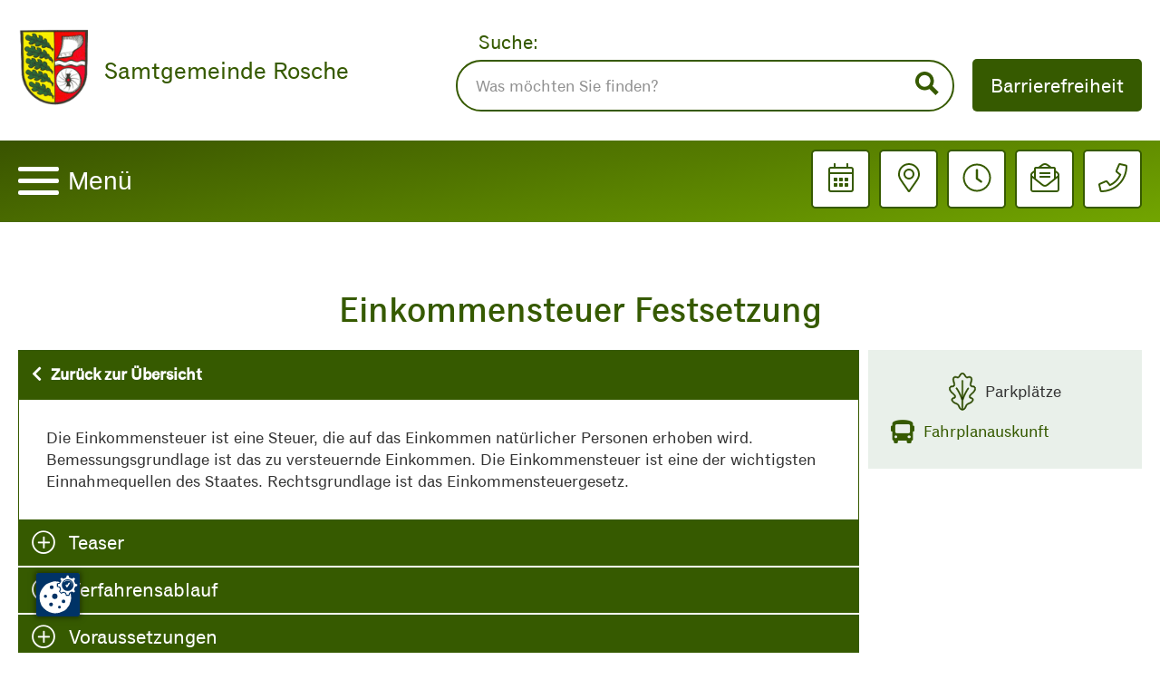

--- FILE ---
content_type: text/html;charset=UTF-8
request_url: https://www.samtgemeinde-rosche.de/bus/detail.html?id=406510931
body_size: 7622
content:
<!DOCTYPE html><html lang="de">
<!--
This website is powered by Neos, the Open Source Content Application Platform licensed under the GNU/GPL.
Neos is based on Flow, a powerful PHP application framework licensed under the MIT license.

More information and contribution opportunities at https://www.neos.io
-->
<head><script src="https://cc.mpa-web.de/public/ccm19.js?apiKey=205dd999cf7b73c955ccaa3b3376a0badec59493a68647dd&amp;domain=2aa8fb9" referrerpolicy="origin"></script><meta charset="UTF-8" /><link rel="preload" as="style" href="https://www.samtgemeinde-rosche.de/_Resources/Static/Packages/Marktplatz.Rosche/Styles/Main.css" media="all" /><link rel="preload" as="style" href="https://www.samtgemeinde-rosche.de/_Resources/Static/Packages/Marktplatz.Rosche/Styles/Main.toMerge.css" media="all" /><link href="https://api.tiles.mapbox.com/mapbox-gl-js/v0.49.0/mapbox-gl.css" rel="stylesheet" /><link rel="stylesheet" href="https://www.samtgemeinde-rosche.de/_Resources/Static/Packages/Marktplatz.Rosche/Assets/flexboxgrid/flexboxgrid.min.css" media="all" /><link rel="stylesheet" href="https://www.samtgemeinde-rosche.de/_Resources/Static/Packages/Marktplatz.Rosche/Assets/font-awesome/css/all.min.css" media="all" /><link rel="stylesheet" href="https://www.samtgemeinde-rosche.de/_Resources/Static/Packages/Marktplatz.Rosche/Assets/Swiper/css/swiper.min.css" media="all" /><link rel="stylesheet" href="https://www.samtgemeinde-rosche.de/_Resources/Static/Packages/Marktplatz.Rosche/Assets/lightslider/css/lightslider.min.css" media="all" /><link rel="stylesheet" href="https://www.samtgemeinde-rosche.de/_Resources/Static/Packages/Marktplatz.Rosche/Styles/Main.css" media="all" /><link rel="stylesheet" href="https://www.samtgemeinde-rosche.de/_Resources/Static/Packages/Marktplatz.Rosche/Styles/Main.toMerge.css" media="all" /><link rel="stylesheet" href="https://www.samtgemeinde-rosche.de/_Resources/Static/Packages/Marktplatz.Rosche/Styles/Print.css" media="print" /><title>Detail - BUS - Rosche</title><meta name="robots" content="index,follow" /><link rel="canonical" href="https://www.samtgemeinde-rosche.de/bus/detail.html" /><link rel="alternate" hreflang="x-default" href="https://www.samtgemeinde-rosche.de/bus/detail.html" /><link rel="alternate" hreflang="de" href="https://www.samtgemeinde-rosche.de/bus/detail.html" /><meta name="twitter:card" content="summary" /><meta name="twitter:title" content="Detail" /><meta name="twitter:url" content="https://www.samtgemeinde-rosche.de/bus/detail.html" /><meta property="og:type" content="website" /><meta property="og:title" content="Detail" /><meta property="og:site_name" content="Startseite" /><meta property="og:locale" content="de" /><meta property="og:url" content="https://www.samtgemeinde-rosche.de/bus/detail.html" /><script type="application/ld+json">{"@context":"http:\/\/schema.org\/","@type":"BreadcrumbList","itemListElement":[{"@type":"ListItem","position":1,"name":"Startseite","item":"https:\/\/www.samtgemeinde-rosche.de\/"},{"@type":"ListItem","position":2,"name":"BUS","item":"https:\/\/www.samtgemeinde-rosche.de\/bus.html"},{"@type":"ListItem","position":3,"name":"Detail","item":"https:\/\/www.samtgemeinde-rosche.de\/bus\/detail.html"}]}</script><link rel="apple-touch-icon" sizes="120x120" href="https://www.samtgemeinde-rosche.de/_Resources/Static/Packages/Marktplatz.Rosche/Assets/favicon/apple-touch-icon.png" /><link rel="icon" type="image/png" sizes="32x32" href="https://www.samtgemeinde-rosche.de/_Resources/Static/Packages/Marktplatz.Rosche/Assets/favicon/favicon-32x32.png" /><link rel="icon" type="image/png" sizes="16x16" href="https://www.samtgemeinde-rosche.de/_Resources/Static/Packages/Marktplatz.Rosche/Assets/favicon/favicon-16x16.png" /><link rel="manifest" href="https://www.samtgemeinde-rosche.de/_Resources/Static/Packages/Marktplatz.Rosche/Assets/favicon/site.webmanifest" /><link rel="mask-icon" href="https://www.samtgemeinde-rosche.de/_Resources/Static/Packages/Marktplatz.Rosche/Assets/favicon/safari-pinned-tab.svg" color="#5bbad5" /><meta name="msapplication-TileColor" content="#da532c" /><meta name="theme-color" content="#ffffff" /><meta name="viewport" content="width=device-width, initial-scale=1.0" /><meta name="format-detection" content="telephone=no" /></head><body><div class="PageWrapper" data-class="st-container"><svg style="display:none;"><symbol id="svg-calendar" viewBox="0 0 50.75 58"><path d="M19.937-43.5H14.5v-5.891a1.363,1.363,0,0,0-1.359-1.359h-.906a1.363,1.363,0,0,0-1.359,1.359V-43.5h-21.75v-5.891a1.363,1.363,0,0,0-1.359-1.359h-.906A1.363,1.363,0,0,0-14.5-49.391V-43.5h-5.437a5.439,5.439,0,0,0-5.437,5.437V1.812A5.439,5.439,0,0,0-19.938,7.25H19.937a5.439,5.439,0,0,0,5.437-5.437V-38.062A5.439,5.439,0,0,0,19.937-43.5Zm-39.875,3.625H19.937a1.818,1.818,0,0,1,1.812,1.812v5.437h-43.5v-5.437A1.818,1.818,0,0,1-19.938-39.875Zm39.875,43.5H-19.938A1.818,1.818,0,0,1-21.75,1.812V-29h43.5V1.812A1.818,1.818,0,0,1,19.937,3.625ZM-8.609-14.5A1.363,1.363,0,0,0-7.25-15.859v-4.531A1.363,1.363,0,0,0-8.609-21.75h-4.531A1.363,1.363,0,0,0-14.5-20.391v4.531A1.363,1.363,0,0,0-13.141-14.5Zm10.875,0a1.363,1.363,0,0,0,1.359-1.359v-4.531A1.363,1.363,0,0,0,2.266-21.75H-2.266a1.363,1.363,0,0,0-1.359,1.359v4.531A1.363,1.363,0,0,0-2.266-14.5Zm10.875,0A1.363,1.363,0,0,0,14.5-15.859v-4.531a1.363,1.363,0,0,0-1.359-1.359H8.609A1.363,1.363,0,0,0,7.25-20.391v4.531A1.363,1.363,0,0,0,8.609-14.5ZM2.266-3.625A1.363,1.363,0,0,0,3.625-4.984V-9.516a1.363,1.363,0,0,0-1.359-1.359H-2.266A1.363,1.363,0,0,0-3.625-9.516v4.531A1.363,1.363,0,0,0-2.266-3.625Zm-10.875,0A1.363,1.363,0,0,0-7.25-4.984V-9.516a1.363,1.363,0,0,0-1.359-1.359h-4.531A1.363,1.363,0,0,0-14.5-9.516v4.531a1.363,1.363,0,0,0,1.359,1.359Zm21.75,0A1.363,1.363,0,0,0,14.5-4.984V-9.516a1.363,1.363,0,0,0-1.359-1.359H8.609A1.363,1.363,0,0,0,7.25-9.516v4.531A1.363,1.363,0,0,0,8.609-3.625Z" transform="translate(25.375 50.75)" fill="#365a00" /></symbol><symbol id="svg-close" viewBox="0 0 24 24"><path d="M23.954 21.03l-9.184-9.095 9.092-9.174-2.832-2.807-9.09 9.179-9.176-9.088-2.81 2.81 9.186 9.105-9.095 9.184 2.81 2.81 9.112-9.192 9.18 9.1z" /></symbol><symbol id="svg-map-marker" viewBox="0 0 384 512"><path fill="currentColor" d="M192 96c-52.935 0-96 43.065-96 96s43.065 96 96 96 96-43.065 96-96-43.065-96-96-96zm0 160c-35.29 0-64-28.71-64-64s28.71-64 64-64 64 28.71 64 64-28.71 64-64 64zm0-256C85.961 0 0 85.961 0 192c0 77.413 26.97 99.031 172.268 309.67 9.534 13.772 29.929 13.774 39.465 0C357.03 291.031 384 269.413 384 192 384 85.961 298.039 0 192 0zm0 473.931C52.705 272.488 32 256.494 32 192c0-42.738 16.643-82.917 46.863-113.137S149.262 32 192 32s82.917 16.643 113.137 46.863S352 149.262 352 192c0 64.49-20.692 80.47-160 281.931z"></path></symbol><symbol id="svg-clock" viewBox="0 0 512 512"><path fill="currentColor" d="M256 8C119 8 8 119 8 256s111 248 248 248 248-111 248-248S393 8 256 8zm216 248c0 118.7-96.1 216-216 216-118.7 0-216-96.1-216-216 0-118.7 96.1-216 216-216 118.7 0 216 96.1 216 216zm-148.9 88.3l-81.2-59c-3.1-2.3-4.9-5.9-4.9-9.7V116c0-6.6 5.4-12 12-12h14c6.6 0 12 5.4 12 12v146.3l70.5 51.3c5.4 3.9 6.5 11.4 2.6 16.8l-8.2 11.3c-3.9 5.3-11.4 6.5-16.8 2.6z"></path></symbol><symbol id="svg-envelope" viewBox="0 0 512 512"><path fill="currentColor" d="M352 248v-16c0-4.42-3.58-8-8-8H168c-4.42 0-8 3.58-8 8v16c0 4.42 3.58 8 8 8h176c4.42 0 8-3.58 8-8zm-184-56h176c4.42 0 8-3.58 8-8v-16c0-4.42-3.58-8-8-8H168c-4.42 0-8 3.58-8 8v16c0 4.42 3.58 8 8 8zm326.59-27.48c-1.98-1.63-22.19-17.91-46.59-37.53V96c0-17.67-14.33-32-32-32h-46.47c-4.13-3.31-7.71-6.16-10.2-8.14C337.23 38.19 299.44 0 256 0c-43.21 0-80.64 37.72-103.34 55.86-2.53 2.01-6.1 4.87-10.2 8.14H96c-17.67 0-32 14.33-32 32v30.98c-24.52 19.71-44.75 36.01-46.48 37.43A48.002 48.002 0 0 0 0 201.48V464c0 26.51 21.49 48 48 48h416c26.51 0 48-21.49 48-48V201.51c0-14.31-6.38-27.88-17.41-36.99zM256 32c21.77 0 44.64 16.72 63.14 32H192.9c18.53-15.27 41.42-32 63.1-32zM96 96h320v173.35c-32.33 26-65.3 52.44-86.59 69.34-16.85 13.43-50.19 45.68-73.41 45.31-23.21.38-56.56-31.88-73.41-45.32-21.29-16.9-54.24-43.33-86.59-69.34V96zM32 201.48c0-4.8 2.13-9.31 5.84-12.36 1.24-1.02 11.62-9.38 26.16-21.08v75.55c-11.53-9.28-22.51-18.13-32-25.78v-16.33zM480 464c0 8.82-7.18 16-16 16H48c-8.82 0-16-7.18-16-16V258.91c42.75 34.44 99.31 79.92 130.68 104.82 20.49 16.36 56.74 52.53 93.32 52.26 36.45.26 72.27-35.46 93.31-52.26C380.72 338.8 437.24 293.34 480 258.9V464zm0-246.19c-9.62 7.75-20.27 16.34-32 25.79v-75.54c14.44 11.62 24.8 19.97 26.2 21.12 3.69 3.05 5.8 7.54 5.8 12.33v16.3z"></path></symbol><symbol id="svg-phone" viewBox="0 0 512 512"><path fill="currentColor" d="M487.8 24.1L387 .8c-14.7-3.4-29.8 4.2-35.8 18.1l-46.5 108.5c-5.5 12.7-1.8 27.7 8.9 36.5l53.9 44.1c-34 69.2-90.3 125.6-159.6 159.6l-44.1-53.9c-8.8-10.7-23.8-14.4-36.5-8.9L18.9 351.3C5 357.3-2.6 372.3.8 387L24 487.7C27.3 502 39.9 512 54.5 512 306.7 512 512 307.8 512 54.5c0-14.6-10-27.2-24.2-30.4zM55.1 480l-23-99.6 107.4-46 59.5 72.8c103.6-48.6 159.7-104.9 208.1-208.1l-72.8-59.5 46-107.4 99.6 23C479.7 289.7 289.6 479.7 55.1 480z"></path></symbol><symbol id="svg-search" viewBox="0 0 24 24"><path d="M23.822 20.88l-6.353-6.354c.93-1.465 1.467-3.2 1.467-5.059.001-5.219-4.247-9.467-9.468-9.467s-9.468 4.248-9.468 9.468c0 5.221 4.247 9.469 9.468 9.469 1.768 0 3.421-.487 4.839-1.333l6.396 6.396 3.119-3.12zm-20.294-11.412c0-3.273 2.665-5.938 5.939-5.938 3.275 0 5.94 2.664 5.94 5.938 0 3.275-2.665 5.939-5.94 5.939-3.274 0-5.939-2.664-5.939-5.939z" /></symbol><symbol id="svg-pdf" viewBox="0 0 24 24"><path d="M11.363 2c4.155 0 2.637 6 2.637 6s6-1.65 6 2.457v11.543h-16v-20h7.363zm.826-2h-10.189v24h20v-14.386c0-2.391-6.648-9.614-9.811-9.614zm4.811 13h-2.628v3.686h.907v-1.472h1.49v-.732h-1.49v-.698h1.721v-.784zm-4.9 0h-1.599v3.686h1.599c.537 0 .961-.181 1.262-.535.555-.658.587-2.034-.062-2.692-.298-.3-.712-.459-1.2-.459zm-.692.783h.496c.473 0 .802.173.915.644.064.267.077.679-.021.948-.128.351-.381.528-.754.528h-.637v-2.12zm-2.74-.783h-1.668v3.686h.907v-1.277h.761c.619 0 1.064-.277 1.224-.763.095-.291.095-.597 0-.885-.16-.484-.606-.761-1.224-.761zm-.761.732h.546c.235 0 .467.028.576.228.067.123.067.366 0 .489-.109.199-.341.227-.576.227h-.546v-.944z" /></symbol><symbol id="svg-accessibility-text" viewBox="0 0 24 24"><path d="M24 20v1h-4v-1h.835c.258 0 .405-.178.321-.422l-.473-1.371h-2.231l-.575-1.59h2.295l-1.362-4.077-1.154 3.451-.879-2.498.921-2.493h2.222l3.033 8.516c.111.315.244.484.578.484h.469zm-6-1h1v2h-7v-2h.532c.459 0 .782-.453.633-.887l-.816-2.113h-6.232l-.815 2.113c-.149.434.174.887.633.887h1.065v2h-7v-2h.43c.593 0 1.123-.375 1.32-.935l5.507-15.065h3.952l5.507 15.065c.197.56.69.935 1.284.935zm-10.886-6h4.238l-2.259-6.199-1.979 6.199z" /></symbol><symbol id="svg-accessibility-mode" viewBox="0 0 24 24"><path d="M12 2c5.514 0 10 4.486 10 10s-4.486 10-10 10v-20zm0-2c-6.627 0-12 5.373-12 12s5.373 12 12 12 12-5.373 12-12-5.373-12-12-12z" /></symbol></svg><div class="Menu" data-class="st-menu"><button class="Header-navigationClose"><i class="far fa-times"></i>Menü</button><ul class="Header-navigation"><li class="Header-navigationItem normal"><div class="Header-navigationItem-header"><span class="Header-navigationItem-label">Aktuelles</span><button class="Header-navigationItem-button"></button></div><ul class="Header-navigationSecondLevel"><li class="Header-navigationSecondLevelItem normal"><a href="/aktuelles/neuigkeiten.html">Neuigkeiten</a></li><li class="Header-navigationSecondLevelItem normal"><a href="/aktuelles/bekanntmachungen.html">Bekanntmachungen</a></li><li class="Header-navigationSecondLevelItem normal"><a href="/aktuelles/bekanntmachungen-1.html">Grundsteuer ab 2025</a></li><li class="Header-navigationSecondLevelItem normal"><a href="/aktuelles/ausschreibungen.html">Ausschreibungen</a></li><li class="Header-navigationSecondLevelItem normal"><a href="/aktuelles/veranstaltungskalender.html">Veranstaltungskalender</a></li><li class="Header-navigationSecondLevelItem normal"><a href="/aktuelles/notdienste.html">Notdienste</a></li></ul></li><li class="Header-navigationItem normal"><div class="Header-navigationItem-header"><span class="Header-navigationItem-label">Angebot Kompensation/Ökopunkte</span><button class="Header-navigationItem-button"></button></div><ul class="Header-navigationSecondLevel"><li class="Header-navigationSecondLevelItem normal"><a href="/angebot-kompensation-oekopunkte/angebot.html">Angebot</a></li></ul></li><li class="Header-navigationItem normal"><div class="Header-navigationItem-header"><span class="Header-navigationItem-label">Bauen & Wohnen</span><button class="Header-navigationItem-button"></button></div><ul class="Header-navigationSecondLevel"><li class="Header-navigationSecondLevelItem normal"><a href="/bauen-wohnen/baumassnahmen.html">Baumaßnahmen / Dorfentwicklung</a></li><li class="Header-navigationSecondLevelItem normal"><a href="/bauen-wohnen/baugebiete.html">Baugebiete & Baulücken</a></li><li class="Header-navigationSecondLevelItem normal"><a href="/bauen-wohnen/bauleitplane.html">Bauleitpläne</a></li><li class="Header-navigationSecondLevelItem normal"><a href="/bauen-wohnen/beteiligungsverfahren.html">Beteiligungsverfahren</a></li><li class="Header-navigationSecondLevelItem normal"><a href="/bauen-wohnen/pv-konzept-rosche.html">PV-Konzept Rosche</a></li></ul></li><li class="Header-navigationItem normal"><div class="Header-navigationItem-header"><span class="Header-navigationItem-label">Ihre Samtgemeinde</span><button class="Header-navigationItem-button"></button></div><ul class="Header-navigationSecondLevel"><li class="Header-navigationSecondLevelItem normal"><a href="/ihre-samtgemeinde/was-erledige-ich-wo.html">Was erledige ich wo?</a></li><li class="Header-navigationSecondLevelItem normal"><a href="/ihre-samtgemeinde/rathaus.html">Rathaus</a></li><li class="Header-navigationSecondLevelItem normal"><a href="/ihre-samtgemeinde/mitgliedsgemeinden.html">Mitgliedsgemeinden</a></li><li class="Header-navigationSecondLevelItem normal"><a href="/ihre-samtgemeinde/gleichstellungsbeauftragte.html">Gleichstellungsbeauftragte</a></li><li class="Header-navigationSecondLevelItem normal"><a href="/ihre-samtgemeinde/heiraten-in-rosche.html">Heiraten in Rosche</a></li><li class="Header-navigationSecondLevelItem normal"><a href="/ihre-samtgemeinde/friedhofe.html">Friedhöfe</a></li><li class="Header-navigationSecondLevelItem normal"><a href="/ihre-samtgemeinde/feuerwehr.html">Feuerwehr</a></li><li class="Header-navigationSecondLevelItem normal"><a href="/ihre-samtgemeinde/Gemeindebusvermietung.html">Gemeindebus</a></li></ul></li><li class="Header-navigationItem normal"><div class="Header-navigationItem-header"><span class="Header-navigationItem-label">Familie & Freizeit</span><button class="Header-navigationItem-button"></button></div><ul class="Header-navigationSecondLevel"><li class="Header-navigationSecondLevelItem normal"><a href="/familie-freizeit/freibad.html">Freibad</a></li><li class="Header-navigationSecondLevelItem normal"><a href="/familie-freizeit/sport-freizeit.html">Sport & Freizeit</a></li><li class="Header-navigationSecondLevelItem normal"><a href="/familie-freizeit/ausflugsziele-radtouren.html">Ausflugsziele & Radtouren</a></li><li class="Header-navigationSecondLevelItem normal"><a href="/familie-freizeit/krippen-und-kindergarten.html">Krippen und Kindergärten</a></li><li class="Header-navigationSecondLevelItem normal"><a href="/familie-freizeit/schulen.html">Schulen</a></li></ul></li></ul><div class="Header-menu-blur"></div></div><div class="PageContainer" data-class="st-pusher"><header class="Header"><div class="Header-container"><div class="Header-containerTop Container"><div class="Header-wappen"><a href="/"><img src="https://www.samtgemeinde-rosche.de/_Resources/Persistent/a/0/a/8/a0a88ef84c4ef73a4fbfcc368c2017b615786981/Wappen.png" class="Header-logo" alt="Rosche Logo" /></a><div class="Header-wappen-title">Samtgemeinde Rosche</div></div><div class="Header-containerTop-right"><form method="GET" action="/suchergebnis.html" class="Header-containerTop-searchForm"><div class="form-group"><label for="headerSearch" class="Header-containerTop-searchLabel">Suche:</label><br /><input id="headerSearch" class="Header-containerTop-searchInput" type="text" name="search" placeholder="Was möchten Sie finden?" /></div><button class="Header-containerTop-searchButton" type="submit"><svg class="icon" focusable="false"><use xlink:href="#svg-search"></use></svg></button></form><div class="Header-containerTop-accessibility"><button class="Header-containerTop-rightButton" type="button">Barrierefreiheit</button><ul><li class="zoom"><svg class="icon" focusable="false"><use xlink:href="#svg-accessibility-text"></use></svg><div><span class="smaller">Schrift verkleinern</span><span class="bigger">Schrift vergrößern</span><span class="original">Ausgangsgröße</span></div></li><li class="contrast"><svg class="icon" focusable="false"><use xlink:href="#svg-accessibility-mode"></use></svg><div><span class="light">Helle Seite</span><span class="dark">Dunkle Seite</span></div></li></ul></div></div></div><div class="Header-containerSub"><div class="Container"><div class="MenuWrapper"><button class="MenuToggle"><span class="MenuToggle-button"><span class="MenuToggle-buttonLine"></span><span class="MenuToggle-buttonLine"></span><span class="MenuToggle-buttonLine"></span></span><span class="MenuToggle-text">Menü</span></button></div><div class="Header-buttons"><div class="Header-buttonsElement"><button onclick="window.location.href='https://www.samtgemeinde-rosche.de/aktuelles/veranstaltungskalender.html'" class="Header-buttonsElement-button"><svg class="icon" focusable="false"><use xlink:href="#svg-calendar"></use></svg></button><div class="Header-buttonsElement-content"></div></div><div class="Header-buttonsElement"><button class="Header-buttonsElement-button poi"><svg class="icon" focusable="false"><use xlink:href="#svg-map-marker"></use></svg></button><div class="Header-buttonsElement-content"></div><div class="Header-buttonsElement-overlay"></div></div><div class="Header-buttonsElement"><button class="Header-buttonsElement-button clock"><svg class="icon" focusable="false"><use xlink:href="#svg-clock"></use></svg></button><div class="Header-buttonsElement-content"></div><div class="Header-buttonsElement-overlay"></div></div><div class="Header-buttonsElement"><button class="Header-buttonsElement-button envelope"><svg class="icon" focusable="false"><use xlink:href="#svg-envelope"></use></svg></button><div class="Header-buttonsElement-content"></div><div class="Header-buttonsElement-overlay"></div></div><div class="Header-buttonsElement"><button class="Header-buttonsElement-button phone"><svg class="icon" focusable="false"><use xlink:href="#svg-phone"></use></svg></button><div class="Header-buttonsElement-content"></div><div class="Header-buttonsElement-overlay"></div></div></div></div></div></div></header><div class="Masthead"><div class="neos-contentcollection"></div></div><main class="MainContent" data-class="st-content"><div class="MainContent-container" data-class="st-content-inner"><div class="neos-contentcollection"><div class="Section"><div class="Container"><div class="neos-contentcollection"><h1 class="BUS-detail-title">Einkommensteuer Festsetzung</h1><div class="BUS-detail row"><div class="BUS-detailBase col-xs-12 col-md-9"><div class="BUS-detailBase-header"><a href="/bus/a-z-index.html" class="BUS-detailBase-headerBack"><i class="fas fa-chevron-left"></i>Zurück zur Übersicht</a></div><div class="BUS-detailBase-data"><p>Die Einkommensteuer ist eine Steuer, die auf das Einkommen natürlicher Personen erhoben wird. Bemessungsgrundlage ist das zu versteuernde Einkommen. Die Einkommensteuer ist eine der wichtigsten Einnahmequellen des Staates. Rechtsgrundlage ist das Einkommensteuergesetz.</p></div><div class="Accordion-wrapper"><div class="Accordion-header"><button class="Accordion-button"></button><span class="Accordion-title">Teaser</span></div><div class="neos-contentcollection"><p>Die Einkommensteuer ist eine Steuer, die auf das Einkommen natürlicher Personen erhoben wird.</p></div></div><div class="Accordion-wrapper"><div class="Accordion-header"><button class="Accordion-button"></button><span class="Accordion-title">Verfahrensablauf</span></div><div class="neos-contentcollection"><p>Die zu zahlende Einkommensteuer ergibt sich durch Anwendung des Steuertarifs auf das zu versteuernde Einkommen. Dabei wird durch zahlreiche Regelungen (z. B. Freibeträge, Freigrenzen, Pauschbeträge, Sonderausgaben, außergewöhnliche Belastungen, variabler Steuersatz) Ihre persönliche Leistungsfähigkeit als Steuerpflichtige/r berücksichtigt. Aufwendungen für die Lebensführung (regelmäßig z. B. Aufwendungen für Ernährung, Kleidung, Wohnung) dürfen nicht als Betriebsausgaben oder Werbungskosten abgezogen werden.</p></div></div><div class="Accordion-wrapper"><div class="Accordion-header"><button class="Accordion-button"></button><span class="Accordion-title">Voraussetzungen</span></div><div class="neos-contentcollection"><p>Der Einkommensteuer unterliegen die Einkünfte aus</p>

<ul>
	<li>Land- und Forstwirtschaft,</li>
	<li>Gewerbebetrieb,</li>
	<li>selbstständiger Arbeit,</li>
	<li>nichtselbstständiger Arbeit,</li>
	<li>Kapitalvermögen</li>
	<li>Vermietung und Verpachtung sowie</li>
	<li>sonstigen Einkünfte wie z. B. Einkünfte aus einer Rente aus der gesetzlichen Rentenversicherung oder Einkünfte aus privaten Veräußerungsgeschäften.</li>
</ul></div></div><div class="Accordion-wrapper"><div class="Accordion-header"><button class="Accordion-button"></button><span class="Accordion-title">Welche Gebühren fallen an?</span></div><div class="neos-contentcollection"><p>Keine.</p><div class='gebuehr'><br /><b>Gebühr:</b> gebührenfrei</div></div></div><div class="Accordion-wrapper"><div class="Accordion-header"><button class="Accordion-button"></button><span class="Accordion-title">Anträge / Formulare</span></div><div class="neos-contentcollection"><p>Die Einkommensteuererklärung muss grundsätzlich elektronisch übermittelt werden, wenn Sie Einkünfte als Land- und Forstwirt, Gewerbetreibender oder Freiberufler erzielen. In anderen Fällen ist eine freiwillige elektronische Übermittlung möglich. Die dafür benötigte Steuersoftware gibt es bei vielen kommerziellen Anbietern. Die Einkommensteuererklärung kann aber auch kostenfrei über das Online-Portal der Finanzverwaltung erstellt und übermittelt werden.</p>

<p>Ansonsten erhalten Sie die zur Erstellung der Einkommensteuererklärung notwendigen Formulare in allen Finanzämtern, bei vielen Städten und Gemeinden (z. B. Bürgerbüros).</p></div></div><div class="Accordion-wrapper"><div class="Accordion-header"><button class="Accordion-button"></button><span class="Accordion-title">Fachlich freigegeben durch</span></div><div class="neos-contentcollection"><p>Ministerium der Finanzen Rheinland Pfalz</p></div></div></div><div class="BUS-detailRight col-xs-12 col-md-3"><div class="BUS-detailRight-box"><div class="BUS-detailRight-boxTitle"><img class="HighlightBox-imageLeaf" src="https://www.samtgemeinde-rosche.de/_Resources/Static/Packages/Marktplatz.Rosche/Images/Leaf-Icon.svg" aria-hidden="true" alt loading="lazy" />Parkplätze</div><div class="BUS-detailRight-boxContent"><a href="https://www.efa.de/index.php?id=fahrplanauskunft&amp;no_cache=1&amp;&amp;destination=Marienplatz+%2C+21335+L%C3%BCneburg" class="BUS-detailRight-boxContent BUS-detailRight-boxContent--link" target="_blank"><i class="fas fa-bus"></i> Fahrplanauskunft</a></div></div></div></div></div></div></div></div></div></main><footer class="Footer"><div class="Footer-container"><div class="Container"><div class="neos-contentcollection"><div class="row neos-contentcollection"><div class="col col-xs-12 col-md-2"><div class="neos-contentcollection"></div></div><div class="col col-xs-12 col-md-4"><div class="neos-contentcollection">
<div class="neos-nodetypes-text">
	<div><h5>Kontakt</h5><p>&nbsp;</p><p>Samtgemeinde Rosche</p><p>Lüchower Str. 15</p><p>29571 Rosche</p><p>&nbsp;</p><p>&nbsp;</p><p>Telefon: 05803 960-0</p><p>E-Mail: <a href="mailto:info@samtgemeinde-rosche.de">info@samtgemeinde-rosche.de</a></p></div>
</div></div></div><div class="col col-xs-12 col-md-4"><div class="neos-contentcollection">
<div class="neos-nodetypes-text">
	<div><h5>Öffnungszeiten</h5><p>&nbsp;</p><p>Montag &nbsp; &nbsp; &nbsp; &nbsp; &nbsp; &nbsp; 08:00 Uhr - 12:00 Uhr &amp;</p><p>&nbsp; &nbsp; &nbsp; &nbsp; &nbsp; &nbsp; &nbsp; &nbsp; &nbsp; &nbsp; &nbsp; &nbsp; &nbsp; 14:00 Uhr - 16:00 Uhr</p><p>&nbsp;</p><p>Dienstag &nbsp; &nbsp; &nbsp; &nbsp; &nbsp; 08:00 Uhr - 12:00 Uhr &amp;</p><p>&nbsp; &nbsp; &nbsp; &nbsp; &nbsp; &nbsp; &nbsp; &nbsp; &nbsp; &nbsp; &nbsp; &nbsp; &nbsp; 14:00 Uhr - 16:00 Uhr</p><p>&nbsp;</p><p>Mittwoch &nbsp; &nbsp; &nbsp; &nbsp; &nbsp; geschlossen</p><p>&nbsp;</p><p>Donnerstag &nbsp; &nbsp; &nbsp; 08:00 Uhr - 12:00 Uhr &amp;</p><p>&nbsp; &nbsp; &nbsp; &nbsp; &nbsp; &nbsp; &nbsp; &nbsp; &nbsp; &nbsp; &nbsp; &nbsp; &nbsp; &nbsp;14:00 Uhr - 18:00 Uhr</p><p>&nbsp;</p><p>Freitag &nbsp; &nbsp; &nbsp; &nbsp; &nbsp; &nbsp; &nbsp; 08:00 Uhr - 12:00 Uhr</p></div>
</div></div></div></div></div></div><div class="Subfooter"><div class="Container"><ul class="Footer-navigation"><li class="normal"><a href="/footer-menu/datenschutz.html">Datenschutz</a></li><li class="normal"><a href="/footer-menu/impressum.html">Impressum</a></li><li class="normal"><a href="/footer-menu/barrierefreiheit.html">Barrierefreiheit</a></li><li class="normal"><a href="/footer-menu/leichte-sprache.html">Leichte Sprache</a></li></ul></div></div></div></footer></div></div><link rel="preload" as="script" href="https://www.samtgemeinde-rosche.de/_Resources/Static/Packages/Marktplatz.Rosche/Assets/jQuery/jquery-3.5.1.min.js" /><link rel="preload" as="script" href="https://www.samtgemeinde-rosche.de/_Resources/Static/Packages/Marktplatz.Rosche/JavaScript/Main.js" /><script src="https://api.tiles.mapbox.com/mapbox-gl-js/v0.49.0/mapbox-gl.js"></script><script src="https://unpkg.com/@mapbox/mapbox-sdk/umd/mapbox-sdk.min.js"></script><script src="https://cdn.jsdelivr.net/npm/darkmode-js@1.3.4/lib/darkmode-js.min.js"></script><script src="https://www.samtgemeinde-rosche.de/_Resources/Static/Packages/Marktplatz.Rosche/Assets/jQuery/jquery-3.5.1.min.js"></script><script src="https://www.samtgemeinde-rosche.de/_Resources/Static/Packages/Marktplatz.Rosche/Assets/lightslider/js/lightslider.min.js"></script><script src="https://www.samtgemeinde-rosche.de/_Resources/Static/Packages/Marktplatz.Rosche/Assets/Swiper/js/swiper.min.js"></script><script src="https://www.samtgemeinde-rosche.de/_Resources/Static/Packages/Marktplatz.Rosche/Assets/ofi.min.js"></script><script src="https://www.samtgemeinde-rosche.de/_Resources/Static/Packages/Marktplatz.Rosche/Assets/Macy/macy.js"></script><script src="https://www.samtgemeinde-rosche.de/_Resources/Static/Packages/Marktplatz.Rosche/JavaScript/Main.js"></script><script src="https://www.samtgemeinde-rosche.de/_Resources/Static/Packages/Marktplatz.Rosche/JavaScript/BUS.js"></script><script src="https://www.samtgemeinde-rosche.de/_Resources/Static/Packages/Marktplatz.Rosche/Assets/cookie/cookie.js"></script><script src="https://www.samtgemeinde-rosche.de/_Resources/Static/Packages/Marktplatz.Rosche/JavaScript/Accessibility.js"></script><script src="https://www.samtgemeinde-rosche.de/_Resources/Static/Packages/Marktplatz.Rosche/JavaScript/Search.js"></script><script src="https://www.samtgemeinde-rosche.de/_Resources/Static/Packages/Marktplatz.Rosche/JavaScript/Search.BUS.js"></script><script data-neos-node="/sites/rosche/node-87sxdioa8p697/node-fue51sgu0kv1w@live;language=de" src="https://www.samtgemeinde-rosche.de/_Resources/Static/Packages/Neos.Neos/JavaScript/LastVisitedNode.js" async></script></body></html>